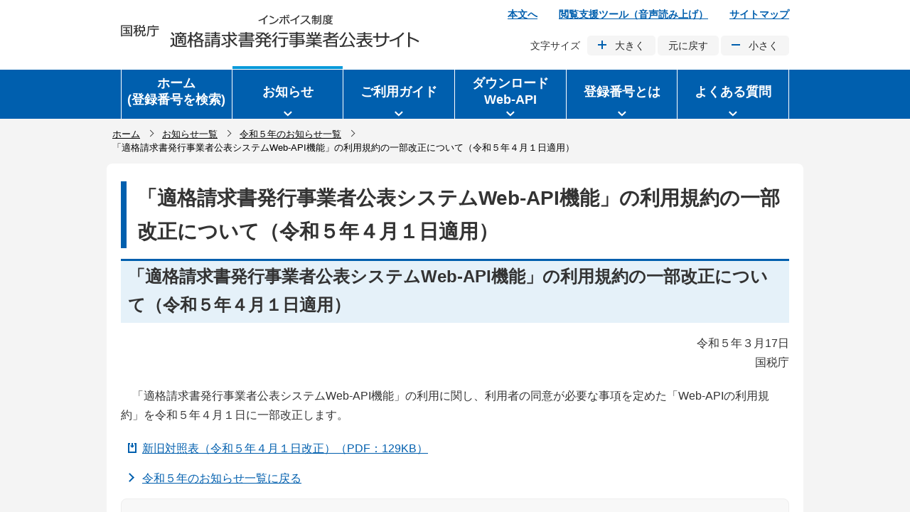

--- FILE ---
content_type: text/html
request_url: https://www.invoice-kohyo.nta.go.jp/news/r05/r05news05.html
body_size: 13321
content:
<!DOCTYPE HTML>
<html lang="ja" prefix="og: http://ogp.me/ns# article: http://ogp.me/ns/article#">
<head>
<meta charset="UTF-8">
<meta name="viewport" content="width=device-width,initial-scale=1.0">
<meta name="format-detection" content="telephone=no">



<meta http-equiv="X-UA-Compatible" content="IE=edge">


<title>「適格請求書発行事業者公表システムWeb-API機能」の利用規約の一部改正について（令和５年４月１日適用）｜国税庁インボイス制度適格請求書発行事業者公表サイト</title>
<link rel="stylesheet" href="/css/style.wysiwyg.css">
<link rel="stylesheet" href="/css/style.tableconverter.css">
<link rel="stylesheet" href="/css/main.css">
<link rel="stylesheet" href="/css/style_print.css">
<script src="/js/jquery-3.3.1.min.js"></script>
<script src="/js/jquery_cookie.js"></script>
<script src="/js/jquery.swView.js"></script>
<script src="/js/main.js"></script>
<script src="/js/jquery.zoomsigh-launch.js"></script>





<!-- google-analytics -->

</head>
<body id="body">

<div id="basebg">
<noscript>
<p class="jsmessage">
このサイトではJavascript機能をOnにしてご利用ください。
</p>
</noscript>
<div id="blockskip">
<a href="#contents">このページの本文へ移動</a>
</div>
<div id="baseall">
<!-- ▼header▼ -->
<header role="banner">
<div class="header_wrapper">
<div class="logo">
<a href="/index.html"><img class="sp-none" src="/images/pc_sitelogo.png" alt="国税庁 インボイス制度適格請求書発行事業者公表サイト" width="420" height="47"><img class="pc-none" src="/images/sp_sitelogo.png" alt="国税庁 インボイス制度適格請求書発行事業者公表サイト スマートフォン版" width="266" height="62"></a>
</div>
<div class="head_menu">
<ul class="head_link">
<li><a href="#contents">本文へ</a></li>
<li><a href="https://www4.zoomsight-sv2.jp/KZC/controller/index.html#https://www.invoice-kohyo.nta.go.jp/" aria-expanded="false" class="zoom_launch_cloud">閲覧支援ツール（音声読み上げ）</a></li>
<li><a href="/sitemap.html">サイトマップ</a></li>
</ul>
<dl class="head_fontSize_menu">
<dt>文字サイズ</dt>
<dd>
<ul class="head_fontsize_list">
<li id="font_l"><a href="#" class="icon_fontsize_plus">大きく</a></li>
<li id="font_m"><a href="#">元に戻す</a></li>
<li id="font_s"><a href="#" class="icon_fontsize_minus">小さく</a></li>
</ul>
</dd>
</dl>
</div>
<!-- hamburger menu -->
<div class="hamburger-menu">
<button class="button-container hamburgerBtn" type="button">
<span class="menu-trigger">
<span></span>
<span></span>
<span></span>
</span>
<span class="button_text">メニュー</span>
</button>
</div>
</div>
</header>
<!-- ▲header▲ -->
<!-- ======▼nav▼======= -->
<nav class="global_nav" role="navigation">
<ul class="nav_menu pc_show">
<li class="nav_item">
<a href="/index.html" id="gNav_home_btn" class="gNav_btn current_always"><span>ホーム<br>(登録番号を検索)</span></a>
</li>
<li class="nav_item">
<a href="/news/index.html" role="button" class="gNav_btn icon_gNav" tabindex="0" id="gNav_oshirase_btn" aria-controls="gNav_oshirase_region" aria-expanded="false"><span>お知らせ</span></a>
<div role="region" class="sub_nav" id="gNav_oshirase_region" aria-hidden="true" aria-labelledby="gNav_oshirase_btn">
<ul class="sub_nav_group">
<li class="sub_nav_link icon_arrowrright_subNav sub_nav_group_link"><a href="/news/index.html"><span>お知らせ</span></a></li>
</ul>
</div>
</li>
<li class="nav_item">
<a href="/aboutweb/index.html" role="button" class="gNav_btn icon_gNav" tabindex="0" id="gNav_torokubango_btn" aria-controls="gNav_torokubango_region" aria-expanded="false"><span>ご利用ガイド</span></a>
<div role="region" class="sub_nav" id="gNav_torokubango_region" aria-hidden="true" aria-labelledby="gNav_torokubango_btn">
<ul class="sub_nav_group">
<li class="sub_nav_link icon_arrowrright_subNav sub_nav_group_link"><a href="/aboutweb/index.html"><span>ご利用ガイド</span></a></li>
</ul>
</div>
</li>
<li class="nav_item">
<a href="/download/index.html" role="button" class="gNav_btn icon_gNav" tabindex="0" id="gNav_download_btn" aria-controls="gNav_download_region" aria-expanded="false"><span>ダウンロード<br>Web-API</span></a>
<div role="region" class="sub_nav" id="gNav_download_region" aria-hidden="true" aria-labelledby="gNav_download_btn">
<ul class="sub_nav_group">
<li class="sub_nav_link icon_arrowrright_subNav sub_nav_group_link"><a href="/download/index.html"><span>公表情報ダウンロード</span></a></li>
<li class="sub_nav_link icon_arrowrright_subNav"><a href="/web-api/index.html"><span>適格請求書発行事業者<br>公表システムWeb-API<br>機能</span></a></li>
</ul>
</div>
</li>
<li class="nav_item">
<a href="/about-toroku/index.html" role="button" class="gNav_btn icon_gNav" tabindex="0" id="gNav_tetsuduki_btn" aria-controls="gNav_tetsuduki_region" aria-expanded="false"><span>登録番号とは</span></a>
<div role="region" class="sub_nav" id="gNav_tetsuduki_region" aria-hidden="true" aria-labelledby="gNav_tetsuduki_btn">
<ul class="sub_nav_group">
<li class="sub_nav_link icon_arrowrright_subNav sub_nav_group_link"><a href="/about-toroku/index.html"><span>登録番号とは</span></a></li>
<li class="sub_nav_link icon_arrowrright_subNav"><a href="/about-toroku/touroku_no_info.html"><span>登録番号に関する情報</span></a></li>
</ul>
</div>
</li>
<li class="nav_item">
<a href="/faq/index.html" role="button" class="gNav_btn icon_gNav" tabindex="0" id="gNav_FAQ_btn" aria-controls="gNav_FAQ_region" aria-expanded="false"><span>よくある質問</span></a>
<div role="region" class="sub_nav" id="gNav_FAQ_region" aria-hidden="true" aria-labelledby="gNav_FAQ_btn">
<ul class="sub_nav_group">
<li class="sub_nav_link icon_arrowrright_subNav sub_nav_group_link"><a href="/faq/index.html"><span>よくある質問</span></a></li>
</ul>
</div>
</li>
</ul>

<ul class="nav_menu sp_show">
<li class="nav_item">
<a href="/index.html" id="gNav_home_btn_sp" class="gNav_btn current_always"><span>ホーム<br>(登録番号を検索)</span></a>
</li>
<li class="nav_item">
<a href="/about-toroku/index.html" role="button" class="gNav_btn icon_gNav" tabindex="0" id="gNav_tetsuduki_btn_sp"><span>登録番号とは</span></a>
</li>
<li class="nav_item">
<a href="/faq/index.html" role="button" class="gNav_btn icon_gNav" tabindex="0" id="gNav_FAQ_btn_sp"><span>よくある質問</span></a>
</li>
<li class="nav_item">
<a href="/aboutweb/index.html" role="button" class="gNav_btn icon_gNav" tabindex="0" id="gNav_torokubango_btn_sp"><span>ご利用ガイド</span></a>
</li>
<li class="nav_item">
<a href="/news/index.html" role="button" class="gNav_btn icon_gNav" tabindex="0" id="gNav_oshirase_btn_sp"><span>お知らせ</span></a>
</li>
</ul>
</nav>
<nav aria-label="現在位置" class="pankuzu-bg">
<div class="pankuzu">
<ol class="clearfix">
<li><a href="/index.html">ホーム</a></li>
<li><a href="../index.html">お知らせ一覧</a></li>
<li><a href="./index.html">令和５年のお知らせ一覧</a></li>
<li class="pk-thispage">「適格請求書発行事業者公表システムWeb-API機能」の利用規約の一部改正について（令和５年４月１日適用）</li>
</ol>
</div>
</nav>
<div class="wrap" id="contents">
<main role="main">
<div class="main_inner">



<div class="h1bg"><div><h1>「適格請求書発行事業者公表システムWeb-API機能」の利用規約の一部改正について（令和５年４月１日適用）</h1></div></div>




<div class="h2bg"><div><h2>「適格請求書発行事業者公表システムWeb-API機能」の利用規約の一部改正について（令和５年４月１日適用）</h2></div></div>
<div class="text_box text_big"><p style="text-align: right">令和５年３月17日</p> <p style="text-align: right">国税庁</p></div>
<div class="text_box text_big"><p>　「適格請求書発行事業者公表システムWeb-API機能」の利用に関し、利用者の同意が必要な事項を定めた「Web-APIの利用規約」を令和５年４月１日に一部改正します。</p></div>
<p class="filelink"><img src="/images/spacer.gif" alt="ファイルダウンロード　新規ウインドウで開きます。" width="1" height="1" class="img-guidance"><a class="downloadLink pdf" href="/files/web-api-shinkyu_20230401.pdf" target="_blank" rel="noopener">新旧対照表（令和５年４月１日改正）（PDF：129KB）</a></p>

<p class="innerLink"><a class="innerLink" href="/news/r05/index.html">令和５年のお知らせ一覧に戻る</a></p>






<aside>
<!-- scs_jyogai_start -->
<p class="dladobereader"><span class="readtxt">
PDF形式のファイルを開くには、Adobe Acrobat Reader DC（旧Adobe Reader）が必要です。<br>
お持ちでない方は、Adobe社から無償でダウンロードできます。<br></span>
<a href="https://get.adobe.com/jp/reader/" target="_blank"><img src="/images/get_adobe_acrobat_reader.png" alt="Get Adobe Acrobat Reader DC　（新規ウインドウで開きます。）" width="158" height="39"></a></p>
<!-- scs_jyogai_end -->
</aside>






</div>
</main>
</div>
<div class="pageTop_fixed">
<a href="#basebg" class="icon_thispagetop2">ページの先頭へ戻る</a>
</div>
<div class="foot_menu_all">
<div class="foot_menu_wp">
<div class="foot_menu_in">
<p><a href="/index.html">ホーム</a></p>
<div class="open_menu">
</div>
</div>
<div class="foot_menu_in">
<p><a href="/about-toroku/index.html">登録番号とは</a></p>
<div class="open_menu">
<ul>
<li><a href="/about-toroku/touroku_no_info.html">登録番号に関する情報</a></li>
</ul>
</div>
</div>
<div class="foot_menu_in">
<p><a href="/download/index.html">公表情報ダウンロード</a></p>
<div class="open_menu">
<ul>
<li><a href="/download/zenken">全件ダウンロード</a></li>
<li><a href="/download/sabun">差分ダウンロード</a></li>
</ul>
</div>
</div>
<div class="foot_menu_in">
<p><a href="/web-api/index.html">Web-API</a></p>
<div class="open_menu">
<ul>
<li><a href="/web-api/riyou_kiyaku.html">Web-API利用規約</a></li>
<li><a href="/web-api/pre-reg">アプリケーションID発行届出</a></li>
<li><a href="/web-api/pre-change">アプリケーションID登録情報変更届出</a></li>
<li><a href="/web-api/pre-stop">アプリケーションID停止届出</a></li>
<li><a href="/web-api/web-api-download.html">Web-API仕様書ダウンロード</a></li>
<li><a href="/web-api/contact">Web-APIお問い合わせ</a></li>
</ul>
</div>
</div>
<div class="foot_menu_in">
<p><a href="/aboutweb/index.html">ご利用ガイド</a></p>
<p><a href="/faq/index.html">よくある質問</a></p>
<p><a href="/news/index.html">お知らせ</a></p>
<div class="open_menu">
</div>
</div>
</div><!-- foot_menu_wp -->
</div>
<!-- /foot menu all -->
<!-- foot_link -->
<div class="foot_link">
<div class="foot_link_wrapper">
<ul class="foot_link_menu pc_show">
<li><a href="/aboutweb/index.html">ご利用ガイド</a></li>
<li><a href="/contact">ご意見・ご要望</a></li>
<li><a href="/terms-of-use.html">利用規約</a></li>
<li><a href="/link.html">関連リンク</a></li>
<li><a href="/privacy-policy.html">個人情報保護方針</a></li>
<li><a href="/aboutweb/disclosure.html">情報公開</a></li>
<li><a href="/aboutweb/privacy.html">個人情報保護</a></li>
<li><a href="/accessibility/index.html">ウェブアクセシビリティ</a></li>
<li><a href="https://www.nta.go.jp/">国税庁（法人番号7000012050002）</a></li>
<li><a href="https://www.nta.go.jp/taxes/shiraberu/zeimokubetsu/shohi/keigenzeiritsu/invoice.htm">インボイス制度</a></li>
</ul>

<ul class="foot_link_menu sp_show">
<li><a href="/aboutweb/index.html">ご利用ガイド</a></li>
<li><a href="/terms-of-use.html">利用規約</a></li>
<li><a href="/link.html">関連リンク</a></li>
<li><a href="/privacy-policy.html">個人情報保護方針</a></li>
<li><a href="/aboutweb/disclosure.html">情報公開</a></li>
<li><a href="/aboutweb/privacy.html">個人情報保護</a></li>
<li><a href="/accessibility/index.html">ウェブアクセシビリティ</a></li>
<li><a href="/sitemap.html">サイトマップ</a></li>
</ul>
<!-- /foot_link_menu -->
</div>
</div>
<!-- /foot_link -->
<!-- SP ご意見・ご要望ボタン -->
<div class="top_requestLink_sp">
<div class="top_requestLink_sp_wrapper">
<ul class="top_requestLink_list">
<li><a href="/contact">ご意見・ご要望</a></li>
</ul>
</div>
</div>
<!-- switch display mode -->
<div class="switch_display">
<div class="switch_display_wrapper">
<p>表示：</p>
<ul class="switch_display_links">
<li><a href="javascript:void(0)" id="swSp">スマートフォン版</a></li>
<li><a href="javascript:void(0)" id="swPc" class="btnAcv">PC版</a></li>
</ul>
</div>
</div>
<!-- /foot_link -->
<!-- copyright -->
<footer class="copyright">
<!-- pagetop -->
<div class="copyright_wrapper">
<p class="copyright_text pc_show"><small>(c)2021国税庁（法人番号7000012050002）インボイス制度</small></p>
<p class="copyright_text sp_show"><small><a href="https://www.nta.go.jp/">(c)2021国税庁（法人番号7000012050002）</a><br><a href="https://www.nta.go.jp/taxes/shiraberu/zeimokubetsu/shohi/keigenzeiritsu/invoice.htm">インボイス制度</a></small></p>
</div>
</footer>
</div>
</div>

</body>
</html>

--- FILE ---
content_type: text/css
request_url: https://www.invoice-kohyo.nta.go.jp/css/style.tableconverter.css
body_size: 1447
content:
@charset "utf-8";


table th.table-color, 
td.table-color {
}

table th.table-font, 
td.table-font {
}

table th.top, td.top {
	vertical-align: top !important;
}

table th.bottom, td.bottom {
	vertical-align: bottom !important;
}

table th.left, td.left {
	text-align: left !important;
	
}

table th.right, td.right {
	text-align: right !important;
}

table th.center, td.center {
	text-align: center !important;
}

table th.tbl-bgcolor-red, td.tbl-bgcolor-red {
	background-color: #FFCCFF !important;
	
}

table th.tbl-bgcolor-yellow, td.tbl-bgcolor-yellow {
	background-color: #FFFFCC !important;
	
}

table th.tbl-bgcolor-green, td.tbl-bgcolor-green {
	background-color: #CCFFCC !important;
	
}

table th.tbl-bgcolor-blue, td.tbl-bgcolor-blue {
	background-color: #CCFFFF !important;
	
}

table th.tbl-bgcolor-gray, td.tbl-bgcolor-gray {
	background-color: #CCCCCC !important;
	
}



table {
    margin: 0.2em 1.4em 0.58em 1.4em;
    padding: 0;
    border-collapse: collapse;
    line-height: 1.5;
    -webkit-box-sizing: border-box;
    box-sizing: border-box;
}
table caption {
  margin: 0 0 0 0;
  padding: 15px 0px 10px 0;
  font-weight: bold;
  text-align: left;
  line-height: 1;
}
table caption:empty {
    padding: 0;
}
table td {
  padding: 5px;
  border: 1px solid #D3C798;
}

table td {
  background-color: #ffffff;
}

caption {
  color: #1F1F1F;
}

table p {
  margin: 0;
  padding: 0;
  font-size: 100%;
}
table th {
    margin: 0;
    padding: 4px;
    border: 1px solid #D3C798;
    background-color: #F7F3E2;
}

table rb {
    line-height: 3;
}